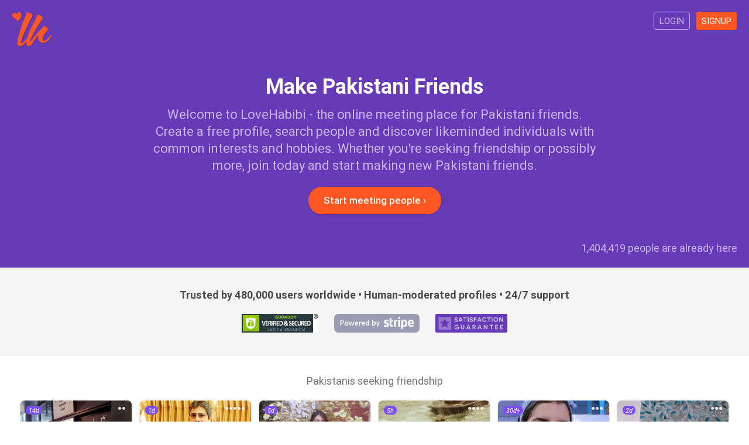

--- FILE ---
content_type: text/html; charset=utf-8
request_url: https://www.lovehabibi.com/friends/pakistani-friends/
body_size: 5572
content:
<!DOCTYPE html>
<html lang="en" dir="ltr">
<head>
	<meta charset="utf-8" />
	<meta http-equiv="X-UA-Compatible" content="IE=Edge,chrome=1" />
	<meta http-equiv="Content-Type" content="text/html; charset=utf-8" />
	<meta name="title" content="Pakistani Friends - Find Friends from Pakistan - LoveHabibi" />
<meta name="description" content="Meet Pakistanis and make new friends online on LoveHabibi - the number one place for connecting with Pakistani friends around the world." />
<meta name="keywords" content="pakistani friends, pakistan, friends, friendship, online" />
<meta name="robots" content="index, follow" />
	<meta name="viewport" content="width=device-width,initial-scale=1.0">
	<title>Pakistani Friends - Find Friends from Pakistan - LoveHabibi</title>
	<link rel="canonical" href="https://www.lovehabibi.com/friends/pakistani-friends/"/>	<link rel="apple-touch-icon" sizes="180x180" href="/apple-touch-icon.png?v=080418">
	<link rel="icon" type="image/png" sizes="32x32" href="/favicon-32x32.png?v=080418">
	<link rel="icon" type="image/png" sizes="16x16" href="/favicon-16x16.png?v=080418">
	<link rel="manifest" href="/site.webmanifest?v=080418">
  <link rel="mask-icon" href="/safari-pinned-tab.svg?v=080418" color="#673ab7">
  <link rel="shortcut icon" href="/favicon.ico?v=080418">
  <meta name="apple-mobile-web-app-title" content="LoveHabibi">
  <meta name="application-name" content="LoveHabibi">
  <meta name="msapplication-TileColor" content="#673ab7">
  <meta name="theme-color" content="#673ab7">
  <link rel="stylesheet" type="text/css" media="screen" href="/css/core.min.css?v=v13092019" />
  <script type="text/javascript" src="/js/core.min.js?v=v13092019"></script>
</head>

<script async src="https://www.googletagmanager.com/gtag/js?id=G-MR5DWKHDLS"></script>
<script>
	window.dataLayer = window.dataLayer || [];
	function gtag(){dataLayer.push(arguments);}
	gtag('js', new Date());
	gtag('config', 'G-MR5DWKHDLS');
</script>


<body >

	
  

<div id="content" class="top-unpadded">

	<div class="so">

		<div class="so-hero">

			<div class="inner">

				<div class="so-top clr">
        	<a class="so-top-logo" href="/">
          	<img class="so-top-logo-img" src="/images/so_logo.png" />
					</a>
					<a class="so-top-access filled" href="/en/signup">Signup</a>
					<a class="so-top-access" href="/en/login">Login</a>
        </div>

        <h1 class="so-hero-title-1">Make Pakistani Friends</h1>
        <h2 class="so-hero-title-2">Welcome to LoveHabibi - the online meeting place for Pakistani friends. Create a free profile, search people and discover likeminded individuals with common interests and hobbies. Whether you&#039;re seeking friendship or possibly more, join today and start making new Pakistani friends.</h2>
        <a class="so-hero-signup btn btn-large btn-orange btn-on-blue" href="/en/signup">Start meeting people &#8250;</a>
        <p class="so-count">1,404,419 people are already here</p>
      </div>
		</div>

				      <div class="so-tt-trust">
      	<div class="so-tt-trust-area">
      		<h5>Trusted by 480,000 users worldwide &bull; Human-moderated profiles &bull; 24/7 support</h5>
          <img src="/images/so_tt_godaddy.png" />
          <img src="/images/so_tt_stripe.png" />
          <img src="/images/so_tt_guarantee.png" />
      	</div>
      </div>
    		
						
		<div class="so-users">
    	<div class="inner">
        <h4 class="so-users-title">Pakistanis seeking friendship</h4>
                  
<div class="users-list clr">

  
    <a class="usl  clr" href="/en/signup">

      <div class="usl-face">
        <img class="usl-img" src="https://img.lovehabibi.com/601355512/m/2507070631557f12.jpg" />
        <div class="usl-dots">&#9679;&#9679;</div>
      </div>

      <div class="usl-txt">
        <p class="usl-name">Amna, 23									</p>
				<p class="usl-line"><span class="usl-line-i fas fa-angle-right"></span>Beautiful on the inside and outside</p>
        <p class="usl-loc">Bristol, UK</p>
        <p class="usl-ori">Pakistani / Muslim (shia)</p>
      </div>
      
			<div class="usl-date">14d</div>

    </a>

  
    <a class="usl  clr" href="/en/signup">

      <div class="usl-face">
        <img class="usl-img" src="https://img.lovehabibi.com/515892/m/171118073900a26c.jpg" />
        <div class="usl-dots">&#9679;&#9679;&#9679;&#9679;&#9679;</div>
      </div>

      <div class="usl-txt">
        <p class="usl-name">shahid, 44									</p>
				<p class="usl-line"><span class="usl-line-i fas fa-angle-right"></span>Looking for a lovely lady</p>
        <p class="usl-loc">Lahore, Pakistan</p>
        <p class="usl-ori">Pakistani / Muslim</p>
      </div>
      
			<div class="usl-date">1d</div>

    </a>

  
    <a class="usl  clr" href="/en/signup">

      <div class="usl-face">
        <img class="usl-img" src="https://img.lovehabibi.com/448377310/m/211005015602a789.jpg" />
        <div class="usl-dots"></div>
      </div>

      <div class="usl-txt">
        <p class="usl-name">Noori, 39									</p>
				<p class="usl-line"><span class="usl-line-i fas fa-angle-right"></span>I am strong enough to protect you and soft enough to melt your heart.</p>
        <p class="usl-loc">Karachi, Pakistan</p>
        <p class="usl-ori">Pakistani / Muslim (sunni)</p>
      </div>
      
			<div class="usl-date">5d</div>

    </a>

  
    <a class="usl  clr" href="/en/signup">

      <div class="usl-face">
        <img class="usl-img" src="https://img.lovehabibi.com/574833909/m/19120905443868de.jpg" />
        <div class="usl-dots">&#9679;&#9679;&#9679;&#9679;</div>
      </div>

      <div class="usl-txt">
        <p class="usl-name">Shah, 39									</p>
				<p class="usl-line"><span class="usl-line-i fas fa-angle-right"></span>Looking for Pure heart</p>
        <p class="usl-loc">Peshawar, Pakistan</p>
        <p class="usl-ori">Pakistani / Muslim (sunni)</p>
      </div>
      
			<div class="usl-date">5h</div>

    </a>

  
    <a class="usl  clr" href="/en/signup">

      <div class="usl-face">
        <img class="usl-img" src="https://img.lovehabibi.com/594764072/m/251225105144ab2b.jpg" />
        <div class="usl-dots">&#9679;&#9679;&#9679;</div>
      </div>

      <div class="usl-txt">
        <p class="usl-name">devsehar, 20									</p>
				<p class="usl-line"><span class="usl-line-i fas fa-angle-right"></span>Looking to meet new people</p>
        <p class="usl-loc">Paris, France</p>
        <p class="usl-ori">Pakistani / Muslim (sunni)</p>
      </div>
      
			<div class="usl-date">30d+</div>

    </a>

  
    <a class="usl  clr" href="/en/signup">

      <div class="usl-face">
        <img class="usl-img" src="https://img.lovehabibi.com/151414240/m/22051417003858aa.jpg" />
        <div class="usl-dots">&#9679;&#9679;&#9679;</div>
      </div>

      <div class="usl-txt">
        <p class="usl-name">Furqan, 30									</p>
				<p class="usl-line"><span class="usl-line-i fas fa-angle-right"></span>Marriage, inshaAllah</p>
        <p class="usl-loc">Mississauga (ON), Canada</p>
        <p class="usl-ori">Pakistani / Muslim (sunni)</p>
      </div>
      
			<div class="usl-date">2d</div>

    </a>

  
    <a class="usl  clr" href="/en/signup">

      <div class="usl-face">
        <img class="usl-img" src="https://img.lovehabibi.com/21752292/m/250927132855c335.jpg" />
        <div class="usl-dots">&#9679;&#9679;&#9679;</div>
      </div>

      <div class="usl-txt">
        <p class="usl-name">Maheen, 52									</p>
				<p class="usl-line"><span class="usl-line-i fas fa-angle-right"></span>Let&#039;s start our journey together</p>
        <p class="usl-loc">Stoke-on-Trent, UK</p>
        <p class="usl-ori">Pakistani-Indian / Muslim (sunni)</p>
      </div>
      
			<div class="usl-date">30d+</div>

    </a>

  
    <a class="usl  clr" href="/en/signup">

      <div class="usl-face">
        <img class="usl-img" src="https://img.lovehabibi.com/899173772/m/2512311454006240.jpg" />
        <div class="usl-dots">&#9679;&#9679;&#9679;&#9679;</div>
      </div>

      <div class="usl-txt">
        <p class="usl-name">Faisal, 47									</p>
				<p class="usl-line"><span class="usl-line-i fas fa-angle-right"></span>Genuine guy looking for genuine girl</p>
        <p class="usl-loc">Karachi, Pakistan</p>
        <p class="usl-ori">Pakistani / Muslim</p>
      </div>
      
			<div class="usl-date">4d</div>

    </a>

  
    <a class="usl  clr" href="/en/signup">

      <div class="usl-face">
        <img class="usl-img" src="https://img.lovehabibi.com/964935344/m/260128201653fa2a.jpg" />
        <div class="usl-dots"></div>
      </div>

      <div class="usl-txt">
        <p class="usl-name">aisha, 41									</p>
				<p class="usl-line"><span class="usl-line-i fas fa-angle-right"></span>Looking to meet new people</p>
        <p class="usl-loc">Phuket, Thailand</p>
        <p class="usl-ori">Pakistani / Muslim (sunni)</p>
      </div>
      
			<div class="usl-date">3h</div>

    </a>

  
    <a class="usl  clr" href="/en/signup">

      <div class="usl-face">
        <img class="usl-img" src="https://img.lovehabibi.com/806128301/m/2512290758267731.jpg" />
        <div class="usl-dots">&#9679;&#9679;&#9679;&#9679;&#9679;&#9679;</div>
      </div>

      <div class="usl-txt">
        <p class="usl-name">Majnoon, 48									</p>
				<p class="usl-line"><span class="usl-line-i fas fa-angle-right"></span>Willing to lie about how we met!!</p>
        <p class="usl-loc">Canberra, Australia</p>
        <p class="usl-ori">Pakistani / Muslim (sunni)</p>
      </div>
      
			<div class="usl-date">8h</div>

    </a>

  
    <a class="usl  clr" href="/en/signup">

      <div class="usl-face">
        <img class="usl-img" src="https://img.lovehabibi.com/605137166/m/2510221345526bfc.jpg" />
        <div class="usl-dots">&#9679;&#9679;&#9679;</div>
      </div>

      <div class="usl-txt">
        <p class="usl-name">Assekin, 24									</p>
				<p class="usl-line"><span class="usl-line-i fas fa-angle-right"></span>Let&#039;s be friends first</p>
        <p class="usl-loc">Singapore, Singapore</p>
        <p class="usl-ori">Pakistani-Singaporean / Muslim</p>
      </div>
      
			<div class="usl-date">30d+</div>

    </a>

  
    <a class="usl  clr" href="/en/signup">

      <div class="usl-face">
        <img class="usl-img" src="https://img.lovehabibi.com/144145201/m/260109132626bc1f.jpg" />
        <div class="usl-dots">&#9679;&#9679;&#9679;&#9679;</div>
      </div>

      <div class="usl-txt">
        <p class="usl-name">Hussain, 45									</p>
				<p class="usl-line"><span class="usl-line-i fas fa-angle-right"></span>Let&#039;s be awesome together</p>
        <p class="usl-loc">Riyadh, Saudi Arabia</p>
        <p class="usl-ori">Pakistani / Muslim</p>
      </div>
      
			<div class="usl-date">17d</div>

    </a>

  
    <a class="usl  clr" href="/en/signup">

      <div class="usl-face">
        <img class="usl-img" src="https://img.lovehabibi.com/627015729/m/2503131358417d94.jpg" />
        <div class="usl-dots">&#9679;&#9679;&#9679;&#9679;</div>
      </div>

      <div class="usl-txt">
        <p class="usl-name">Zainab, 28									</p>
				<p class="usl-line"><span class="usl-line-i fas fa-angle-right"></span>Someone who makes me laugh</p>
        <p class="usl-loc">San Diego (CA), USA</p>
        <p class="usl-ori">Pakistani / Muslim (sunni)</p>
      </div>
      
			<div class="usl-date">25d</div>

    </a>

  
    <a class="usl  clr" href="/en/signup">

      <div class="usl-face">
        <img class="usl-img" src="https://img.lovehabibi.com/975368302/m/251223151016f73c.jpg" />
        <div class="usl-dots">&#9679;&#9679;&#9679;</div>
      </div>

      <div class="usl-txt">
        <p class="usl-name">Irfan ahmad, 33									</p>
				<p class="usl-line"><span class="usl-line-i fas fa-angle-right"></span>Prince looking for his princess</p>
        <p class="usl-loc">Lahore, Pakistan</p>
        <p class="usl-ori">Pakistani / Muslim</p>
      </div>
      
			<div class="usl-date">3h</div>

    </a>

  
    <a class="usl  clr" href="/en/signup">

      <div class="usl-face">
        <img class="usl-img" src="https://img.lovehabibi.com/311530/m/1611212221404d63.jpg" />
        <div class="usl-dots"></div>
      </div>

      <div class="usl-txt">
        <p class="usl-name">Rafi, 45									</p>
				<p class="usl-line"><span class="usl-line-i fas fa-angle-right"></span>Looking for my soul mate</p>
        <p class="usl-loc">London, UK</p>
        <p class="usl-ori">Pakistani / Muslim (sunni)</p>
      </div>
      
			<div class="usl-date">30d+</div>

    </a>

  
    <a class="usl  clr" href="/en/signup">

      <div class="usl-face">
        <img class="usl-img" src="https://img.lovehabibi.com/549536623/m/260114062332c6a3.jpg" />
        <div class="usl-dots">&#9679;&#9679;</div>
      </div>

      <div class="usl-txt">
        <p class="usl-name">Ahmed Raza, 29									</p>
				<p class="usl-line"><span class="usl-line-i fas fa-angle-right"></span>Looking to meet new people</p>
        <p class="usl-loc">Lahore, Pakistan</p>
        <p class="usl-ori">Pakistani / Muslim</p>
      </div>
      
			<div class="usl-date">6h</div>

    </a>

  
    <a class="usl  clr" href="/en/signup">

      <div class="usl-face">
        <img class="usl-img" src="https://img.lovehabibi.com/11065227/m/190325062851f8f6.jpg" />
        <div class="usl-dots">&#9679;&#9679;&#9679;</div>
      </div>

      <div class="usl-txt">
        <p class="usl-name">Preety Roy, 31									</p>
				<p class="usl-line"><span class="usl-line-i fas fa-angle-right"></span>Beautiful on the inside and outside</p>
        <p class="usl-loc">Chandigarh, India</p>
        <p class="usl-ori">Indian-Pakistani / Hindu</p>
      </div>
      
			<div class="usl-date">30d+</div>

    </a>

  
    <a class="usl  clr" href="/en/signup">

      <div class="usl-face">
        <img class="usl-img" src="https://img.lovehabibi.com/794038021/m/2506170422421fd2.jpg" />
        <div class="usl-dots">&#9679;&#9679;&#9679;</div>
      </div>

      <div class="usl-txt">
        <p class="usl-name">Zain Ali, 25									</p>
				<p class="usl-line"><span class="usl-line-i fas fa-angle-right"></span>Let&#039;s be friends first</p>
        <p class="usl-loc">Gujranwala, Pakistan</p>
        <p class="usl-ori">Pakistani / Muslim (sunni)</p>
      </div>
      
			<div class="usl-date">11h</div>

    </a>

  
    <a class="usl  clr" href="/en/signup">

      <div class="usl-face">
        <img class="usl-img" src="https://img.lovehabibi.com/307883364/m/250819111520b747.jpg" />
        <div class="usl-dots">&#9679;&#9679;&#9679;</div>
      </div>

      <div class="usl-txt">
        <p class="usl-name">Saima Kanwal, 43									</p>
				<p class="usl-line"><span class="usl-line-i fas fa-angle-right"></span>Looking for a great guy</p>
        <p class="usl-loc">Lahore, Pakistan</p>
        <p class="usl-ori">Pakistani / Muslim</p>
      </div>
      
			<div class="usl-date">30d+</div>

    </a>

  
    <a class="usl  clr" href="/en/signup">

      <div class="usl-face">
        <img class="usl-img" src="https://img.lovehabibi.com/309725506/m/2312061244565c9c.jpg" />
        <div class="usl-dots">&#9679;&#9679;&#9679;&#9679;</div>
      </div>

      <div class="usl-txt">
        <p class="usl-name">Sufyan Ansari, 28									</p>
				<p class="usl-line"><span class="usl-line-i fas fa-angle-right"></span>Looking for someone special</p>
        <p class="usl-loc">Karachi, Pakistan</p>
        <p class="usl-ori">Afghan-Pakistani / Muslim (sunni)</p>
      </div>
      
			<div class="usl-date">3h</div>

    </a>

  
    <a class="usl  clr" href="/en/signup">

      <div class="usl-face">
        <img class="usl-img" src="https://img.lovehabibi.com/782735101/m/250926205214fd49.jpg" />
        <div class="usl-dots">&#9679;&#9679;&#9679;&#9679;</div>
      </div>

      <div class="usl-txt">
        <p class="usl-name">Raessa afsar, 58									</p>
				<p class="usl-line"><span class="usl-line-i fas fa-angle-right"></span>Looking for my soul mate</p>
        <p class="usl-loc">Walsall, UK</p>
        <p class="usl-ori">Pakistani / Muslim (sunni)</p>
      </div>
      
			<div class="usl-date">30d+</div>

    </a>

  
    <a class="usl  clr" href="/en/signup">

      <div class="usl-face">
        <img class="usl-img" src="https://img.lovehabibi.com/139731765/m/2505130831366034.jpg" />
        <div class="usl-dots">&#9679;&#9679;&#9679;&#9679;&#9679;&#9679;</div>
      </div>

      <div class="usl-txt">
        <p class="usl-name">Zia, 39									</p>
				<p class="usl-line"><span class="usl-line-i fas fa-angle-right"></span>Someone to complete my deen</p>
        <p class="usl-loc">Mardan, Pakistan</p>
        <p class="usl-ori">Pakistani / Muslim</p>
      </div>
      
			<div class="usl-date">1d</div>

    </a>

  
    <a class="usl  clr" href="/en/signup">

      <div class="usl-face">
        <img class="usl-img" src="https://img.lovehabibi.com/846799111/m/2510282340247510.jpg" />
        <div class="usl-dots"></div>
      </div>

      <div class="usl-txt">
        <p class="usl-name">Taiba, 28									</p>
				<p class="usl-line"><span class="usl-line-i fas fa-angle-right"></span>Someone who makes me laugh</p>
        <p class="usl-loc">Birmingham, UK</p>
        <p class="usl-ori">Pakistani / Muslim (sunni)</p>
      </div>
      
			<div class="usl-date">30d+</div>

    </a>

  
    <a class="usl  clr" href="/en/signup">

      <div class="usl-face">
        <img class="usl-img" src="https://img.lovehabibi.com/698239844/m/2512261053536b9a.jpg" />
        <div class="usl-dots">&#9679;&#9679;&#9679;&#9679;</div>
      </div>

      <div class="usl-txt">
        <p class="usl-name">Wazaif, 50									</p>
				<p class="usl-line"><span class="usl-line-i fas fa-angle-right"></span>Let&#039;s be friends first</p>
        <p class="usl-loc">Dubai, UAE</p>
        <p class="usl-ori">Indian-Pakistani / Muslim</p>
      </div>
      
			<div class="usl-date">6h</div>

    </a>

  
    <a class="usl  clr" href="/en/signup">

      <div class="usl-face">
        <img class="usl-img" src="https://img.lovehabibi.com/455238245/m/251214011953099c.jpg" />
        <div class="usl-dots"></div>
      </div>

      <div class="usl-txt">
        <p class="usl-name">maliha, 30									</p>
				<p class="usl-line"><span class="usl-line-i fas fa-angle-right"></span>Looking to meet new people</p>
        <p class="usl-loc">Gojra, Pakistan</p>
        <p class="usl-ori">Pakistani / Muslim</p>
      </div>
      
			<div class="usl-date">30d+</div>

    </a>

  
    <a class="usl  clr" href="/en/signup">

      <div class="usl-face">
        <img class="usl-img" src="https://img.lovehabibi.com/814061360/m/250730001253942c.jpg" />
        <div class="usl-dots">&#9679;&#9679;&#9679;&#9679;&#9679;</div>
      </div>

      <div class="usl-txt">
        <p class="usl-name">Muhammad Atif J, 45									</p>
				<p class="usl-line"><span class="usl-line-i fas fa-angle-right"></span>AsSalamoAllaekum/Greetings!</p>
        <p class="usl-loc">Islamabad, Pakistan</p>
        <p class="usl-ori">Indian-Pakistani / Muslim</p>
      </div>
      
			<div class="usl-date">30d+</div>

    </a>

  
    <a class="usl  clr" href="/en/signup">

      <div class="usl-face">
        <img class="usl-img" src="https://img.lovehabibi.com/465261946/m/250817190005f56f.jpg" />
        <div class="usl-dots">&#9679;&#9679;</div>
      </div>

      <div class="usl-txt">
        <p class="usl-name">Shabs, 50									</p>
				<p class="usl-line"><span class="usl-line-i fas fa-angle-right"></span>Let&#039;s be awesome together</p>
        <p class="usl-loc">London, UK</p>
        <p class="usl-ori">Pakistani-British / Muslim (sunni)</p>
      </div>
      
			<div class="usl-date">30d+</div>

    </a>

  
    <a class="usl  clr" href="/en/signup">

      <div class="usl-face">
        <img class="usl-img" src="https://img.lovehabibi.com/728245727/m/26012004464975f2.jpg" />
        <div class="usl-dots">&#9679;&#9679;&#9679;&#9679;&#9679;</div>
      </div>

      <div class="usl-txt">
        <p class="usl-name">Qaiser Ahmad, 26									</p>
				<p class="usl-line"><span class="usl-line-i fas fa-angle-right"></span>Looking for love</p>
        <p class="usl-loc">Riyadh, Saudi Arabia</p>
        <p class="usl-ori">Pakistani-Surinamer / Muslim</p>
      </div>
      
			<div class="usl-date">9d</div>

    </a>

  
    <a class="usl  clr" href="/en/signup">

      <div class="usl-face">
        <img class="usl-img" src="https://img.lovehabibi.com/366658900/m/250524110323e0ba.jpg" />
        <div class="usl-dots">&#9679;&#9679;&#9679;</div>
      </div>

      <div class="usl-txt">
        <p class="usl-name">Alina, 23									</p>
				<p class="usl-line"><span class="usl-line-i fas fa-angle-right"></span>Mint tea for two</p>
        <p class="usl-loc">Islamabad, Pakistan</p>
        <p class="usl-ori">Pakistani / Muslim (sunni)</p>
      </div>
      
			<div class="usl-date">30d+</div>

    </a>

  
    <a class="usl  clr" href="/en/signup">

      <div class="usl-face">
        <img class="usl-img" src="https://img.lovehabibi.com/10941124/m/250331090755ba80.jpg" />
        <div class="usl-dots">&#9679;&#9679;&#9679;&#9679;</div>
      </div>

      <div class="usl-txt">
        <p class="usl-name">Adnan Ali, 34					            <span class="usl-online"></span>
          				</p>
				<p class="usl-line"><span class="usl-line-i fas fa-angle-right"></span>Marriage, inshaAllah</p>
        <p class="usl-loc">Peshawar, Pakistan</p>
        <p class="usl-ori">Pakistani / Muslim (sunni)</p>
      </div>
      
			<div class="usl-date">online</div>

    </a>

  
    <a class="usl  clr" href="/en/signup">

      <div class="usl-face">
        <img class="usl-img" src="https://img.lovehabibi.com/754739175/m/2507082312241653.jpg" />
        <div class="usl-dots">&#9679;&#9679;</div>
      </div>

      <div class="usl-txt">
        <p class="usl-name">Saeda, 56									</p>
				<p class="usl-line"><span class="usl-line-i fas fa-angle-right"></span>Someone to complete my deen</p>
        <p class="usl-loc">Leeds, UK</p>
        <p class="usl-ori">Pakistani / Muslim (sunni)</p>
      </div>
      
			<div class="usl-date">30d+</div>

    </a>

  
    <a class="usl  clr" href="/en/signup">

      <div class="usl-face">
        <img class="usl-img" src="https://img.lovehabibi.com/902096737/m/2301061538052dc6.jpg" />
        <div class="usl-dots">&#9679;&#9679;</div>
      </div>

      <div class="usl-txt">
        <p class="usl-name">Hanif, 64									</p>
				<p class="usl-line"><span class="usl-line-i fas fa-angle-right"></span>Let&#039;s be friends first</p>
        <p class="usl-loc">Islamabad, Pakistan</p>
        <p class="usl-ori">Pakistani / Muslim</p>
      </div>
      
			<div class="usl-date">3h</div>

    </a>

  
    <a class="usl  clr" href="/en/signup">

      <div class="usl-face">
        <img class="usl-img" src="https://img.lovehabibi.com/592659957/m/2310301746115c47.jpg" />
        <div class="usl-dots"></div>
      </div>

      <div class="usl-txt">
        <p class="usl-name">Hina Ali, 30									</p>
				<p class="usl-line"><span class="usl-line-i fas fa-angle-right"></span>Join me on the road to Jannah</p>
        <p class="usl-loc">Islamabad, Pakistan</p>
        <p class="usl-ori">Pakistani / Muslim</p>
      </div>
      
			<div class="usl-date">30d+</div>

    </a>

  
    <a class="usl  clr" href="/en/signup">

      <div class="usl-face">
        <img class="usl-img" src="https://img.lovehabibi.com/596690341/m/241217092603a2bb.jpg" />
        <div class="usl-dots">&#9679;&#9679;&#9679;&#9679;&#9679;</div>
      </div>

      <div class="usl-txt">
        <p class="usl-name">Farhan Jutt, 42									</p>
				<p class="usl-line"><span class="usl-line-i fas fa-angle-right"></span>Let&#039;s Meet</p>
        <p class="usl-loc">Islamabad, Pakistan</p>
        <p class="usl-ori">Pakistani / Muslim</p>
      </div>
      
			<div class="usl-date">1d</div>

    </a>

  
    <a class="usl  clr" href="/en/signup">

      <div class="usl-face">
        <img class="usl-img" src="https://img.lovehabibi.com/477986589/m/2005141626518397.jpg" />
        <div class="usl-dots">&#9679;&#9679;&#9679;&#9679;&#9679;&#9679;</div>
      </div>

      <div class="usl-txt">
        <p class="usl-name">Halima ch, 25									</p>
				<p class="usl-line"><span class="usl-line-i fas fa-angle-right"></span>Looking to meet new people</p>
        <p class="usl-loc">Islamabad, Pakistan</p>
        <p class="usl-ori">Pakistani-Japanese / Muslim</p>
      </div>
      
			<div class="usl-date">30d+</div>

    </a>

  
    <a class="usl  clr" href="/en/signup">

      <div class="usl-face">
        <img class="usl-img" src="https://img.lovehabibi.com/273722552/m/250820002443c162.jpg" />
        <div class="usl-dots">&#9679;&#9679;&#9679;&#9679;&#9679;</div>
      </div>

      <div class="usl-txt">
        <p class="usl-name">khan sahib, 33									</p>
				<p class="usl-line"><span class="usl-line-i fas fa-angle-right"></span>Looking to meet new people</p>
        <p class="usl-loc">Lahore, Pakistan</p>
        <p class="usl-ori">Pakistani / Muslim</p>
      </div>
      
			<div class="usl-date">19d</div>

    </a>

  
</div>
        			</div>
    </div>

						
						
		<div class="so-promo">
    	<div class="inner">
        <h4 class="so-promo-txt">There are many more Pakistanis inside seeking friendship. Signup to see more potential buddies, browse photos, and send messages.</h4>
        <a class="so-promo-signup btn btn-large btn-orange" href="/en/signup">Signup to LoveHabibi</a>
			</div>
		</div>

		<div class="so-bottom">
			<div class="inner">

				    
                  <div class="so-links-siblings">
                          <a class="so-link" href="/dating/pakistani-dating/">Pakistani dating</a>
                          <a class="so-link" href="/singles/pakistani-singles-and-personals/">Pakistani singles</a>
                          <a class="so-link" href="/chat/pakistani-chat/">Pakistani chat</a>
                          <a class="so-link" href="/marriage/pakistani-marriage-and-matrimonial/">Pakistani marriage</a>
                          <a class="so-link" href="/love/pakistani-love-and-romance/">Pakistani love</a>
                          <a class="so-link" href="/girls/pakistani-girls/">Pakistani girls</a>
                          <a class="so-link" href="/women/pakistani-women/">Pakistani women</a>
                          <a class="so-link" href="/men/pakistani-men/">Pakistani men</a>
                          <a class="so-link" href="/arabs/pakistani-arabs/">Pakistani arabs</a>
                          <a class="so-link" href="/muslims/pakistani-muslims/">Pakistani muslims</a>
                      </div>
            
        
<div class="so-joined clr">

  <h4 class="so-joined-title">11,163 people signed up in the last 30 days</h4>

  
    <a class="so-usj" href="/en/signup">
      <img class="so-usj-img" src="https://img.lovehabibi.com/322862448/t/2601292042061235.jpg" />
    </a>

  
    <a class="so-usj" href="/en/signup">
      <img class="so-usj-img" src="https://img.lovehabibi.com/415038733/t/2601292040295070.jpg" />
    </a>

  
    <a class="so-usj" href="/en/signup">
      <img class="so-usj-img" src="https://img.lovehabibi.com/133132895/t/26012920375841a6.jpg" />
    </a>

  
    <a class="so-usj" href="/en/signup">
      <img class="so-usj-img" src="https://img.lovehabibi.com/945526923/t/26012920225081a3.jpg" />
    </a>

  
    <a class="so-usj" href="/en/signup">
      <img class="so-usj-img" src="https://img.lovehabibi.com/962923430/t/2601292008026a30.jpg" />
    </a>

  
    <a class="so-usj" href="/en/signup">
      <img class="so-usj-img" src="https://img.lovehabibi.com/535498152/t/2601292001563af3.jpg" />
    </a>

  
    <a class="so-usj" href="/en/signup">
      <img class="so-usj-img" src="https://img.lovehabibi.com/606949679/t/2601291957311faf.jpg" />
    </a>

  
    <a class="so-usj" href="/en/signup">
      <img class="so-usj-img" src="https://img.lovehabibi.com/15456203/t/2601291944561c4e.jpg" />
    </a>

  
    <a class="so-usj" href="/en/signup">
      <img class="so-usj-img" src="https://img.lovehabibi.com/860640272/t/2601291927181079.jpg" />
    </a>

  
    <a class="so-usj" href="/en/signup">
      <img class="so-usj-img" src="https://img.lovehabibi.com/953869967/t/260129190803d061.jpg" />
    </a>

  
</div>
      
                  <div class="so-links-sitemaps">
                          <a class="so-link" href="/dating/">Dating</a>
                          <a class="so-link" href="/singles/">Singles</a>
                          <a class="so-link" href="/friends/">Friends</a>
                          <a class="so-link" href="/chat/">Chat</a>
                          <a class="so-link" href="/marriage/">Marriage</a>
                          <a class="so-link" href="/love/">Love</a>
                          <a class="so-link" href="/girls/">Girls</a>
                          <a class="so-link" href="/women/">Women</a>
                          <a class="so-link" href="/men/">Men</a>
                          <a class="so-link" href="/people/">People</a>
                          <a class="so-link" href="/arabs/">Arabs</a>
                          <a class="so-link" href="/muslims/">Muslims</a>
                      </div>
        
			</div>
    </div>

  </div>

</div>


<div id="ftrp">
	<div class="inner clr">
  	
    <div class="ftrp-logo">
	    <img class="ftrp-logo-img" src="/images/so_logo.png" />
		</div>
    
    <div class="ftrp-links">
    	<h4 class="ftrp-links-title">LoveHabibi</h4>
    	<p><a class="ftrp-l" href="/en/site/about">About us</a></p>
    	<!--<p><a class="ftrp-l" href="/blog/">Articles</a></p>-->
    	<p><a class="ftrp-l" href="/en/site/terms">Terms of Service</a></p>
    	<p><a class="ftrp-l" href="/en/site/privacy">Privacy Policy</a></p>
    	<p><a class="ftrp-l" href="/en/site/cookies">Cookies</a></p>
		</div>

    <div class="ftrp-links">
    	<h4 class="ftrp-links-title">Community</h4>
    	<p><a class="ftrp-l" href="/en/site/faqs">FAQs</a></p>
    	<p><a class="ftrp-l" href="/en/site/guidelines">Community guidelines</a></p>
    	<p><a class="ftrp-l" href="/en/site/safety">Safety tips</a></p>
    	<p><a class="ftrp-l" href="/en/site/contact">Contact support</a></p>
		</div>

		<div class="ftrp-txt">
			<p>&copy; 2026 LoveHabibi. All rights reserved.</p>
		</div>

	</div>
</div>

</body>
</html>